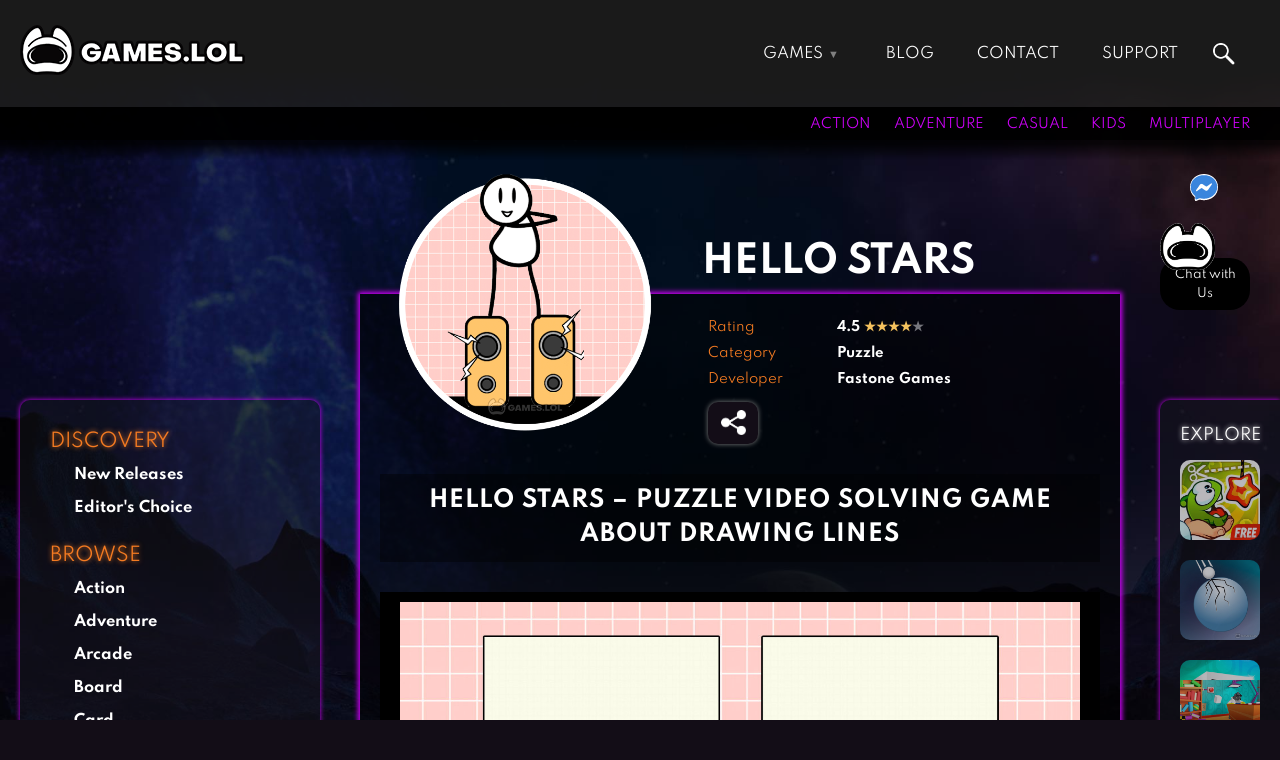

--- FILE ---
content_type: text/html; charset=utf-8
request_url: https://www.google.com/recaptcha/api2/aframe
body_size: 260
content:
<!DOCTYPE HTML><html><head><meta http-equiv="content-type" content="text/html; charset=UTF-8"></head><body><script nonce="3OfNiXCPO1By2SwvF7MvXw">/** Anti-fraud and anti-abuse applications only. See google.com/recaptcha */ try{var clients={'sodar':'https://pagead2.googlesyndication.com/pagead/sodar?'};window.addEventListener("message",function(a){try{if(a.source===window.parent){var b=JSON.parse(a.data);var c=clients[b['id']];if(c){var d=document.createElement('img');d.src=c+b['params']+'&rc='+(localStorage.getItem("rc::a")?sessionStorage.getItem("rc::b"):"");window.document.body.appendChild(d);sessionStorage.setItem("rc::e",parseInt(sessionStorage.getItem("rc::e")||0)+1);localStorage.setItem("rc::h",'1768893876356');}}}catch(b){}});window.parent.postMessage("_grecaptcha_ready", "*");}catch(b){}</script></body></html>